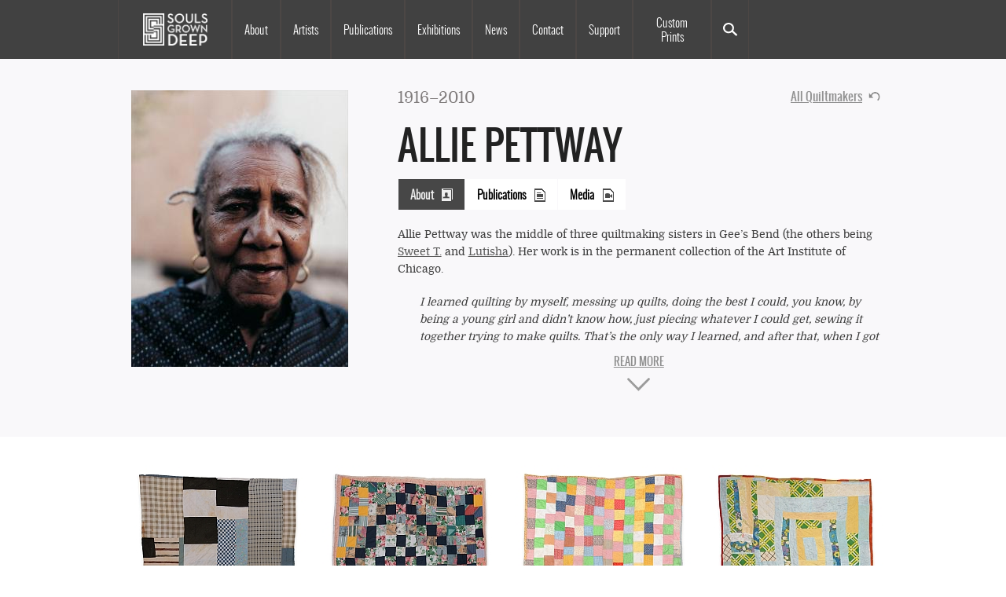

--- FILE ---
content_type: text/html; charset=UTF-8
request_url: https://www.soulsgrowndeep.org/artist/allie-pettway
body_size: 9670
content:
<!DOCTYPE html>
<html lang="en" dir="ltr" class="no-js">
  <head>
    <meta charset="utf-8" />
<script async src="https://www.googletagmanager.com/gtag/js?id=UA-42971415-1"></script>
<script>window.dataLayer = window.dataLayer || [];function gtag(){dataLayer.push(arguments)};gtag("js", new Date());gtag("set", "developer_id.dMDhkMT", true);gtag("config", "UA-42971415-1", {"groups":"default","page_placeholder":"PLACEHOLDER_page_path","allow_ad_personalization_signals":false});</script>
<meta name="Generator" content="Drupal 10 (https://www.drupal.org)" />
<meta name="MobileOptimized" content="width" />
<meta name="HandheldFriendly" content="true" />
<meta name="viewport" content="width=device-width, initial-scale=1.0" />
<meta http-equiv="ImageToolbar" content="false" />
<link rel="icon" href="/themes/custom/soulsdeep_zf/favicon.ico" type="image/vnd.microsoft.icon" />
<link rel="canonical" href="https://www.soulsgrowndeep.org/artist/allie-pettway" />
<link rel="shortlink" href="https://www.soulsgrowndeep.org/node/2057" />

    <title>Allie Pettway | Souls Grown Deep</title>
    <link rel="stylesheet" media="all" href="/sites/default/files/css/css_p9jPfvYZaoqF_OE3ErwK7ygDToJpvqV2MdVJVBOh2dg.css?delta=0&amp;language=en&amp;theme=soulsdeep&amp;include=[base64]" />
<link rel="stylesheet" media="all" href="/sites/default/files/css/css_IAD4Rg8l-8CeFY350bouKZOQ9aZJuO-OHURZ_T5_9CU.css?delta=1&amp;language=en&amp;theme=soulsdeep&amp;include=[base64]" />

    <script src="/core/assets/vendor/modernizr/modernizr.min.js?v=3.11.7"></script>

  </head>
  <body class="lang-en section-artist path-node node--type-artist page-node-type-artist">
  <a href="#main-content" class="show-on-focus skip-link">
    Skip to main content
  </a>
  
    <div class="dialog-off-canvas-main-canvas" data-off-canvas-main-canvas>
    
<div class="off-canvas-wrapper">
	<div class="inner-wrap off-canvas-wrapper-inner" id="inner-wrap" data-off-canvas-wrapper>
		<aside id="left-off-canvas-menu" class="off-canvas left-off-canvas-menu position-left" role="complementary" data-off-canvas>
			
		</aside>

		<aside id="right-off-canvas-menu" class="off-canvas right-off-canvas-menu position-right" role="complementary" data-off-canvas>
			
		</aside>

		<div class="off-canvas-content" data-off-canvas-content>
			<div class="header-wrapper">
  <header class="row site-header" role="banner" aria-label="Site header">
        <div>
    <nav role="navigation" aria-labelledby="block-soulsdeep-main-menu-menu" id="block-soulsdeep-main-menu" class="block-soulsdeep-main-menu">
            
  <h2 class="block-title visually-hidden" id="block-soulsdeep-main-menu-menu">Main navigation</h2>
  

        

      <div  class="grid-container">
      <nav class="top-bar" id="main-menu" role="navigation">
        <div class="top-bar-left">
          <ul class="dropdown menu" data-dropdown-menu>
            <li class="menu-text"><a href="/" title="Souls Grown Deep Home">Souls Grown Deep</a></li>
          </ul>
        </div>
        <div id="top-bar-right" class="top-bar-right">
                                <ul class="menu vertical medium-horizontal" data-back-button="&lt;li class=&quot;js-drilldown-back&quot;&gt;&lt;a&gt;Back&lt;/a&gt;&lt;/li&gt;" data-responsive-menu="drilldown medium-dropdown">
                                        <li class="has-submenu menu-item--expanded">
        <a href="/about" data-drupal-link-system-path="node/4320">About</a>
                                          <ul class="menu vertical nested">
                                        <li>
        <a href="/about" data-drupal-link-system-path="node/4320">About</a>
              </li>
                              <li>
        <a href="/staff-board" data-drupal-link-system-path="staff-board">Staff &amp; Board</a>
              </li>
                              <li>
        <a href="/internships" data-drupal-link-system-path="node/5651">Internships</a>
              </li>
                              <li>
        <a href="/museums" data-drupal-link-system-path="node/5934">Collection Transfer Program</a>
              </li>
                              <li>
        <a href="/annual-reports" data-drupal-link-system-path="annual-reports">Annual Reports</a>
              </li>
                              <li>
        <a href="/resale-royalty-award-program" data-drupal-link-system-path="node/6399">Resale Royalty Award Program</a>
              </li>
                              <li>
        <a href="/language" data-drupal-link-system-path="node/6474">On Language</a>
              </li>
        </ul>
  
              </li>
                              <li class="has-submenu menu-item--expanded">
        <a href="/artists" data-drupal-link-system-path="artists">Artists</a>
                                          <ul class="menu vertical nested">
                                        <li>
        <a href="/artists" data-drupal-link-system-path="artists">All Artists</a>
              </li>
                              <li>
        <a href="/gees-bend-quiltmakers" data-drupal-link-system-path="node/6933">Gee&#039;s Bend Quiltmakers</a>
              </li>
        </ul>
  
              </li>
                              <li>
        <a href="/publications" data-drupal-link-system-path="publications">Publications</a>
              </li>
                              <li class="has-submenu menu-item--expanded">
        <a href="/exhibitions" data-drupal-link-system-path="exhibitions">Exhibitions</a>
                                          <ul class="menu vertical nested">
                                        <li>
        <a href="/online-exhibitions" data-drupal-link-system-path="online-exhibitions">Online Exhibitions</a>
              </li>
        </ul>
  
              </li>
                              <li>
        <a href="/news" data-drupal-link-system-path="news">News</a>
              </li>
                              <li>
        <a href="/contact" data-drupal-link-system-path="node/18">Contact</a>
              </li>
                              <li class="has-submenu menu-item--expanded">
        <a href="https://donorbox.org/support-souls-grown-deep" title="Support">Support</a>
                                          <ul class="menu vertical nested">
                                        <li>
        <a href="https://donorbox.org/support-souls-grown-deep">Souls Grown Deep</a>
              </li>
                              <li>
        <a href="https://donorbox.org/the-roosevelt-house-project">The Roosevelt House Project</a>
              </li>
        </ul>
  
              </li>
                              <li>
        <a href="https://prints.soulsgrowndeep.org?lid=124158" target="_blank">Custom Prints</a>
              </li>
                              <li>
        <a href="/search/content" title="Search" data-drupal-link-system-path="search/content">Search</a>
              </li>
        </ul>
  
                            </div>
        <div class="title-bar" data-responsive-toggle="top-bar-right" data-hide-for="medium">
          <button class="menu-icon" type="button" data-toggle>
            <div class="title-bar-title">Menu</div>
          </button>
        </div>
      </nav>
    </div>
  

  </nav>
<div class="views-exposed-form block-exposedformsearch-contentpage-1 block block-views block-views-exposed-filter-blocksearch-content-page-1" data-drupal-selector="views-exposed-form-search-content-page-1" id="block-exposedformsearch-contentpage-1">
  
    

  
          <form action="/search/content" method="get" id="views-exposed-form-search-content-page-1" accept-charset="UTF-8">
  <div class="js-form-item form-item js-form-type-textfield form-item-keys js-form-item-keys">
      <label for="edit-keys">Search text</label>
        <input placeholder="Search text here" data-drupal-selector="edit-keys" type="text" id="edit-keys" name="keys" value="" size="30" maxlength="128" class="form-text" />

        </div>
<div data-drupal-selector="edit-actions" class="form-actions js-form-wrapper form-wrapper" id="edit-actions"><input class="success button radius js-form-submit form-submit" data-drupal-selector="edit-submit-search-content" type="submit" id="edit-submit-search-content" value="Search" />
</div>


</form>

    
    
</div>

  </div>

  </header>
</div>

			
			

      
			<div class="row main-wrapper">
  <main id="main" class="cell columns" role="main">
          <div class="region-highlighted panel"><div data-drupal-messages-fallback class="hidden"></div></div>        <a id="main-content"></a>
        <section>
        <div>
    <div id="block-soulsdeep-content" class="block-soulsdeep-content block block-system block-system-main-block">
  
    

  
          <div data-history-node-id="2057" class="node node--type-artist node--view-mode-full ds-2col-stacked clearfix">

  

  <div class="group-header">
    
  </div>

  <div class="group-left">
      <div class="field field-node--field-artist-photo field-name-field-artist-photo field-type-entity-reference field-label-hidden">
    <div class="field-items">
              <div class="field-item">  <div data-history-node-id="2762" class="layout layout--onecol">
    <div  class="layout__region layout__region--content">
        <div class="field field-node--field-full-size-image field-name-field-full-size-image field-type-image field-label-hidden">
    <div class="field-items">
              <div class="field-item">
<a href="https://www.soulsgrowndeep.org/sites/default/files/AllieP_Allie_Pettway_2762.jpg" aria-label="{&quot;alt&quot;:&quot;Allie Pettway (Image: David Raccuglia, 2000)&quot;}" role="button"  title="Allie Pettway (Image: David Raccuglia, 2000)" data-colorbox-gallery="artist_bio_gallery" class="colorbox" aria-controls="colorbox-VJyGEkb0rDM" data-cbox-img-attrs="{&quot;alt&quot;:&quot;Allie Pettway (Image: David Raccuglia, 2000)&quot;}"><img id="colorbox-VJyGEkb0rDM" src="/sites/default/files/styles/artist_bio_image/public/AllieP_Allie_Pettway_2762.jpg?itok=Yga5Jm9A" width="276" height="352" alt="Allie Pettway (Image: David Raccuglia, 2000)" loading="lazy" />

</a>
</div>
          </div>
  </div>

    </div>
  </div>

</div>
          </div>
  </div>
<div class="field field-node--field-shop-link field-name-field-shop-link field-type-link field-label-hidden hidden">
    <div class="field-items">
          <div class="field-item">
        <a href="https://prints.soulsgrowndeep.org/search/artist/allie+pettway?lid=124160" target="_blank" rel="nofollow">Order Custom Prints</a>
      </div>
      </div>
</div>

  </div>

  <div class="group-right">
      <div class="field field-node--dynamic-twig-fieldnode-all-artists-link field-name-dynamic-twig-fieldnode-all-artists-link field-type-ds field-label-hidden">
    <div class="field-items">
              <div class="field-item">  <a class="all-nodes all-quiltmakers" href="/gees-bend-quiltmakers#node-2057">All Quiltmakers</a>
</div>
          </div>
  </div>
  <div class="field field-node--field-date-of-birth-death field-name-field-date-of-birth-death field-type-string field-label-hidden">
    <div class="field-items">
              <div class="field-item">1916–2010</div>
          </div>
  </div>
  <div class="field field-node--node-title field-name-node-title field-type-ds field-label-hidden">
    <div class="field-items">
              <div class="field-item"><h1>
  Allie Pettway
</h1>
</div>
          </div>
  </div>
<div class="group-artist-bio-tabs field-group-tabs-wrapper"><div data-horizontal-tabs class="horizontal-tabs clearfix">
  <ul data-horizontal-tabs-list class="horizontal-tabs-list visually-hidden"></ul>
  <div data-horizontal-tabs-panes><input class="horizontal-tabs-active-tab" type="hidden" />
<details class="group-about js-form-wrapper form-wrapper" id="edit-group-about" open="open">
  <summary role="button" aria-controls="edit-group-about" aria-expanded="true">About</summary>
  
    <div class="expandable-content body field field-node--body field-name-body field-type-text-with-summary field-label-hidden">
    <div class="field-items">
              <div class="field-item"><p>Allie Pettway was the middle of three quiltmaking sisters in Gee’s Bend (the others being <a href="https://www.soulsgrowndeep.org/artist/sweet-t-pettway" target="_blank">Sweet T.</a> and <a href="https://www.soulsgrowndeep.org/artist/lutisha-pettway" target="_blank">Lutisha</a>). Her work is in the permanent collection of the Art Institute of Chicago.</p>

<p class="rteindent1 Indent1"><em>I learned quilting by myself, messing up quilts, doing the best I could, you know, by being a young girl and didn’t know how, just piecing whatever I could get, sewing it together trying to make quilts. That’s the only way I learned, and after that, when I got married, after while, I learned pretty good. I got good ideas from my mother-in-law, Henrietta. Me and her sewed together. When I had children I had to do better. Made quilts out of old dress tails, shirt tails, that’s the way I did so the children would be covered up.</em></p>

<p class="rteindent1 Indent1"><em>Later on we started quilting up there to <a href="https://www.soulsgrowndeep.org/artist/candis-pettway" target="_blank">Candis Pettway</a> house. I wanted to go up to <a href="https://www.soulsgrowndeep.org/artist/estelle-witherspoon" target="_blank">Estelle Witherspoon</a>, she had the quilting bee up in Rehoboth. My husband was trying to get under Social Security, and they didn’t let me work much up there ’cause they say I couldn’t work and he get the money from the government. Estelle still try to keep me and pay me undercover, but John say, 'No, it’s best you don’t go up there," so I didn’t. Estelle was so sweet, she was so nice.</em></p>

<p class="rteindent1 Indent1"><em>Candis started the little group: Candis, Red [Candis’s daughter <a href="https://www.soulsgrowndeep.org/artist/qunnie-pettway" target="_blank">Qunnie</a>], <a href="https://www.soulsgrowndeep.org/artist/lucy-mingo" target="_blank">[Lucy] Mingo</a>, and sometimes my daughter Lola came by—she was kind of young, didn’t come by too much. We sit out there in the yard, under that old sugarball tree, and sew together. You could walk by and see us there most every day. It went on a long time. Then me and Mingo went to quilting right out there in that little house in the front yard. My grandson Frank built it for us. Everybody piece by themselves, you know, but help one another quilt it.</em></p>
</div>
          </div>
  </div>

  
</details>
<details class="group-publications js-form-wrapper form-wrapper" id="edit-group-publications">
  <summary role="button" aria-controls="edit-group-publications" aria-expanded="false">Publications</summary>
  
    <div class="field field-node--dynamic-block-fieldnode-artist-publications field-name-dynamic-block-fieldnode-artist-publications field-type-ds field-label-hidden">
    <div class="field-items">
              <div class="field-item"><div class="views-element-container"><div class="block_2 js-view-dom-id-b36ff4d74f31185572d5f2c8d2e59782f5672143c90fe718c9e98f812fa70470">
  
  
  

  
  
  

      <div class="views-row"><div data-history-node-id="1721" class="node node--type-publication node--view-mode-teaser ds-3col-stacked clearfix">

  

  <div class="group-header">
    
  </div>

  <div class="group-left">
      <div class="field field-node--field-cover-image field-name-field-cover-image field-type-image field-label-hidden">
    <div class="field-items">
              <div class="field-item">  <img loading="lazy" src="/sites/default/files/styles/publication_cover_image_teaser/public/0971910456.jpg?itok=OuUpzoHV" width="276" height="321" alt="Gee&#039;s Bend: The Architecture of the Quilt" />


</div>
          </div>
  </div>

  </div>

  <div class="group-middle">
          
    
      <div class="field field-node--node-title field-name-node-title field-type-ds field-label-hidden">
    <div class="field-items">
              <div class="field-item"><h2>
  Gee&#039;s Bend: The Architecture of the Quilt
</h2>
</div>
          </div>
  </div>
  <div class="body field field-node--body field-name-body field-type-text-with-summary field-label-hidden">
    <div class="field-items">
              <div class="field-item"><p>
	This book and exhibition are part of a growing family of research projects about the African American community of Gee’s Bend, Alabama, and its quilts. Surrounded on three sides by a river, Gee’s Bend developed a distinctive local culture and quilt design aesthetic. In 2002 the inaugural exhibition <a href="https://www.soulsgrowndeep.org/exhibition/quilts-gees-bend" target="_blank"><em>The Quilts of Gee’s Bend</em></a> documented these quiltmaking achievements. Expanding upon that initial exhibition and its accompanying publications, Gee’s Bend: The Architecture of the Quilt offers a deeper look into the women and their art, and a more focused investigation into the nature and inspirations—and future—of the Gee’s Bend quilt tradition.</p>
</div>
          </div>
  </div>


          <div class="node-link">
          <a href="/publication/gees-bend-architecture-quilt" hreflang="und">Read more</a>

      </div>
      </div>

  <div class="group-right">
    
  </div>

  <div class="group-footer">
    
  </div>

</div>

</div>
    <div class="views-row"><div data-history-node-id="1639" class="node node--type-publication node--view-mode-teaser ds-3col-stacked clearfix">

  

  <div class="group-header">
    
  </div>

  <div class="group-left">
      <div class="field field-node--field-cover-image field-name-field-cover-image field-type-image field-label-hidden">
    <div class="field-items">
              <div class="field-item">  <img loading="lazy" src="/sites/default/files/styles/publication_cover_image_teaser/public/GBTWATQ_book.jpg?itok=t6Ejo7CH" width="276" height="319" alt="Gee&#039;s Bend: The Women and Their Quilts" />


</div>
          </div>
  </div>

  </div>

  <div class="group-middle">
          
    
      <div class="field field-node--node-title field-name-node-title field-type-ds field-label-hidden">
    <div class="field-items">
              <div class="field-item"><h2>
  Gee&#039;s Bend: The Women and Their Quilts
</h2>
</div>
          </div>
  </div>
  <div class="body field field-node--body field-name-body field-type-text-with-summary field-label-hidden">
    <div class="field-items">
              <div class="field-item"><p>
	Gee’s Bend quilts carry forward an old and proud tradition of textiles made for home and family. They represent only a part of the rich body of African American quilts. But they are in a league by themselves. Few other places can boast the extent of Gee’s Bend’s artistic achievement, the result of both geographical isolation and an unusual degree of cultural continuity. In few places elsewhere have works been found by three and sometimes four generations of women in the same family, or works that bear witness to visual conversations among community quilting groups and lineages. Gee’s Bend’s art also stands out for its flair—quilts composed boldly and improvisationally, in geometries that transform recycled work clothes and dresses, feed sacks, and fabric remnants.</p>
</div>
          </div>
  </div>


          <div class="node-link">
          <a href="/publication/gees-bend-women-and-their-quilts" hreflang="und">Read more</a>

      </div>
      </div>

  <div class="group-right">
    
  </div>

  <div class="group-footer">
    
  </div>

</div>

</div>

    

  
  

  
  
</div>
</div>
</div>
          </div>
  </div>

  
</details>
<details class="group-media js-form-wrapper form-wrapper" id="edit-group-media">
  <summary role="button" aria-controls="edit-group-media" aria-expanded="false">Media</summary>
  
    <div class="field field-node--dynamic-block-fieldnode-artist-media field-name-dynamic-block-fieldnode-artist-media field-type-ds field-label-hidden">
    <div class="field-items">
              <div class="field-item"><div class="views-element-container"><div class="block_4 js-view-dom-id-4b9fa7bd378869c90ba200977a046e58a038cc81b2f1c674af67ba89f1b9e264">
  
  
  

  
  
  

      <div class="views-row"><div data-history-node-id="5795" class="node node--type-media node--view-mode-teaser ds-3col-stacked clearfix">

  

  <div class="group-header">
    
  </div>

  <div class="group-left">
      <div class="field field-node--field-video-link field-name-field-video-link field-type-video-embed-field field-label-hidden">
    <div class="field-items">
              <div class="field-item"><div data-video-embed-field-modal="&lt;div class=&quot;video-embed-field-provider-vimeo video-embed-field-responsive-video video-embed-field-responsive-modal&quot; style=&quot;width:854px;&quot;&gt;&lt;iframe width=&quot;854&quot; height=&quot;480&quot; frameborder=&quot;0&quot; allowfullscreen=&quot;allowfullscreen&quot; src=&quot;https://player.vimeo.com/video/50174695?autoplay=1&quot;&gt;&lt;/iframe&gt;
&lt;/div&gt;
" class="video-embed-field-launch-modal"><img src="/sites/default/files/video_thumbnails/50174695.jpg" alt="" />
</div>
</div>
          </div>
  </div>

  </div>

  <div class="group-middle">
      <div class="field field-node--node-title field-name-node-title field-type-ds field-label-hidden">
    <div class="field-items">
              <div class="field-item"><h2>
  The Quiltmakers of Gee&#039;s Bend
</h2>
</div>
          </div>
  </div>
  <div class="body field field-node--body field-name-body field-type-text-with-summary field-label-hidden">
    <div class="field-items">
              <div class="field-item"><p>This uplifting, Emmy-winning PBS film tells the modern-day "Cinderalla" story of the quiltmakers of Gee's Bend, Alabama. Artists born into extreme poverty, they live to see their quilts hailed by a <em>The New York Times</em> art critic as "some of the most miraculous works of modern art America has produced."</p></div>
          </div>
  </div>

  </div>

  <div class="group-right">
    
  </div>

  <div class="group-footer">
    
  </div>

</div>

</div>

    

  
  

  
  
</div>
</div>
</div>
          </div>
  </div>

  
</details>
</div>
</div>
</div>
  </div>

  <div class="group-footer">
    
  </div>

</div>


    
    
</div>

  </div>

    </section>
  </main>
    </div>

			<div class="content-bottom-wrapper">
  <div class="row">
    <div class="columns">
        <div>
    <div class="views-element-container block-views-block-works-artist-gallery block block-views block-views-blockworks-artist-gallery" id="block-views-block-works-artist-gallery">
  
    

  
          <div><div class="grid-hub artist_gallery js-view-dom-id-504734b76a588307b062f13bb3575d63599809de76220edeb29d009f9514109f">
  
  
  

  
  
  

  <div data-drupal-masonry-layout class="masonry-layout-works">

    <div class="masonry-item views-row">
    <div data-history-node-id="2058" class="node node--type-work node--view-mode-artist-gallery-teaser ds-1col clearfix" id="node-2058">

  

    <div class="field field-node--field-work-images field-name-field-work-images field-type-entity-reference field-label-hidden">
    <div class="field-items">
              <div class="field-item">  <div data-history-node-id="2059" class="layout layout--onecol">
    <div  class="layout__region layout__region--content">
        <div class="field field-node--field-full-size-image field-name-field-full-size-image field-type-image field-label-hidden">
    <div class="field-items">
              <div class="field-item">  <a href="/alliep-two-sided-quilt-pinwheel-variation-and-blocks-and-strips-1-master-image" hreflang="und"><img loading="lazy" src="/sites/default/files/styles/grid-hub-4/public/041-01b-2.jpg?itok=GuViU5mi" width="225" height="254" alt="AllieP - Two-sided quilt: &quot;Pinwheel&quot; variation, and blocks and strips (1) - Master Image" />

</a>
</div>
          </div>
  </div>

    </div>
  </div>

</div>
          </div>
  </div>

<div  class="group-overlay field-group-div field-group-html-element fieldgroup-collapsible effect-collapsible speed-fast">
  <div class="field-group-wrapper">
      <div class="field field-node--node-title field-name-node-title field-type-ds field-label-hidden">
    <div class="field-items">
              <div class="field-item"><h2>
  <a href="/artist/allie-pettway/work/two-sided-quilt-pinwheel-variation-and-blocks-and-strips" hreflang="und">Two-sided quilt: &quot;Pinwheel&quot; variation, and blocks and strips</a>
</h2>
</div>
          </div>
  </div>
  <div class="field field-node--field-artist field-name-field-artist field-type-entity-reference field-label-hidden">
    <div class="field-items">
              <div class="field-item">Allie Pettway</div>
          </div>
  </div>
  <div class="field field-node--field-display-date field-name-field-display-date field-type-string field-label-hidden">
    <div class="field-items">
              <div class="field-item">c. 1975</div>
          </div>
  </div>

  </div>
</div>

</div>


  </div>
    <div class="masonry-item views-row">
    <div data-history-node-id="6121" class="node node--type-work node--view-mode-artist-gallery-teaser ds-1col clearfix" id="node-6121">

  

    <div class="field field-node--field-work-images field-name-field-work-images field-type-entity-reference field-label-hidden">
    <div class="field-items">
              <div class="field-item">  <div data-history-node-id="6120" class="layout layout--onecol">
    <div  class="layout__region layout__region--content">
        <div class="field field-node--field-full-size-image field-name-field-full-size-image field-type-image field-label-hidden">
    <div class="field-items">
              <div class="field-item">  <a href="/041-02" hreflang="und"><img loading="lazy" src="/sites/default/files/styles/grid-hub-4/public/041-02-2_0.jpg?itok=bdVIAgQ9" width="225" height="246" alt="041-02" />

</a>
</div>
          </div>
  </div>

    </div>
  </div>

</div>
          </div>
  </div>

<div  class="group-overlay field-group-div field-group-html-element fieldgroup-collapsible effect-collapsible speed-fast">
  <div class="field-group-wrapper">
      <div class="field field-node--node-title field-name-node-title field-type-ds field-label-hidden">
    <div class="field-items">
              <div class="field-item"><h2>
  <a href="/artist/allie-pettway/work/blocks" hreflang="und">Blocks</a>
</h2>
</div>
          </div>
  </div>
  <div class="field field-node--field-artist field-name-field-artist field-type-entity-reference field-label-hidden">
    <div class="field-items">
              <div class="field-item">Allie Pettway</div>
          </div>
  </div>
  <div class="field field-node--field-display-date field-name-field-display-date field-type-string field-label-hidden">
    <div class="field-items">
              <div class="field-item">n.d.</div>
          </div>
  </div>

  </div>
</div>

</div>


  </div>
    <div class="masonry-item views-row">
    <div data-history-node-id="6123" class="node node--type-work node--view-mode-artist-gallery-teaser ds-1col clearfix" id="node-6123">

  

    <div class="field field-node--field-work-images field-name-field-work-images field-type-entity-reference field-label-hidden">
    <div class="field-items">
              <div class="field-item">  <div data-history-node-id="6122" class="layout layout--onecol">
    <div  class="layout__region layout__region--content">
        <div class="field field-node--field-full-size-image field-name-field-full-size-image field-type-image field-label-hidden">
    <div class="field-items">
              <div class="field-item">  <a href="/041-11" hreflang="und"><img loading="lazy" src="/sites/default/files/styles/grid-hub-4/public/041-11-2.jpg?itok=HRkhmLMX" width="225" height="211" alt="041-11" />

</a>
</div>
          </div>
  </div>

    </div>
  </div>

</div>
          </div>
  </div>

<div  class="group-overlay field-group-div field-group-html-element fieldgroup-collapsible effect-collapsible speed-fast">
  <div class="field-group-wrapper">
      <div class="field field-node--node-title field-name-node-title field-type-ds field-label-hidden">
    <div class="field-items">
              <div class="field-item"><h2>
  <a href="/artist/allie-pettway/work/blocks-0" hreflang="und">Blocks</a>
</h2>
</div>
          </div>
  </div>
  <div class="field field-node--field-artist field-name-field-artist field-type-entity-reference field-label-hidden">
    <div class="field-items">
              <div class="field-item">Allie Pettway</div>
          </div>
  </div>
  <div class="field field-node--field-display-date field-name-field-display-date field-type-string field-label-hidden">
    <div class="field-items">
              <div class="field-item">n.d.</div>
          </div>
  </div>

  </div>
</div>

</div>


  </div>
    <div class="masonry-item views-row">
    <div data-history-node-id="6126" class="node node--type-work node--view-mode-artist-gallery-teaser ds-1col clearfix" id="node-6126">

  

    <div class="field field-node--field-work-images field-name-field-work-images field-type-entity-reference field-label-hidden">
    <div class="field-items">
              <div class="field-item">  <div data-history-node-id="6124" class="layout layout--onecol">
    <div  class="layout__region layout__region--content">
        <div class="field field-node--field-full-size-image field-name-field-full-size-image field-type-image field-label-hidden">
    <div class="field-items">
              <div class="field-item">  <a href="/041-32a" hreflang="und"><img loading="lazy" src="/sites/default/files/styles/grid-hub-4/public/041-32a-2.jpg?itok=aKNxAWlS" width="225" height="223" alt="041-32a" />

</a>
</div>
          </div>
  </div>

    </div>
  </div>

</div>
          </div>
  </div>

<div  class="group-overlay field-group-div field-group-html-element fieldgroup-collapsible effect-collapsible speed-fast">
  <div class="field-group-wrapper">
      <div class="field field-node--node-title field-name-node-title field-type-ds field-label-hidden">
    <div class="field-items">
              <div class="field-item"><h2>
  <a href="/artist/allie-pettway/work/housetop-0" hreflang="und">&quot;Housetop&quot;</a>
</h2>
</div>
          </div>
  </div>
  <div class="field field-node--field-artist field-name-field-artist field-type-entity-reference field-label-hidden">
    <div class="field-items">
              <div class="field-item">Allie Pettway</div>
          </div>
  </div>
  <div class="field field-node--field-display-date field-name-field-display-date field-type-string field-label-hidden">
    <div class="field-items">
              <div class="field-item">1970s</div>
          </div>
  </div>

  </div>
</div>

</div>


  </div>
    <div class="masonry-item views-row">
    <div data-history-node-id="6128" class="node node--type-work node--view-mode-artist-gallery-teaser ds-1col clearfix" id="node-6128">

  

    <div class="field field-node--field-work-images field-name-field-work-images field-type-entity-reference field-label-hidden">
    <div class="field-items">
              <div class="field-item">  <div data-history-node-id="6127" class="layout layout--onecol">
    <div  class="layout__region layout__region--content">
        <div class="field field-node--field-full-size-image field-name-field-full-size-image field-type-image field-label-hidden">
    <div class="field-items">
              <div class="field-item">  <a href="/041-34" hreflang="und"><img loading="lazy" src="/sites/default/files/styles/grid-hub-4/public/041-34-2.jpg?itok=yJJbFkN5" width="225" height="252" alt="041-34" />

</a>
</div>
          </div>
  </div>

    </div>
  </div>

</div>
          </div>
  </div>

<div  class="group-overlay field-group-div field-group-html-element fieldgroup-collapsible effect-collapsible speed-fast">
  <div class="field-group-wrapper">
      <div class="field field-node--node-title field-name-node-title field-type-ds field-label-hidden">
    <div class="field-items">
              <div class="field-item"><h2>
  <a href="/artist/allie-pettway/work/lazy-gal" hreflang="und">&quot;Lazy Gal&quot;</a>
</h2>
</div>
          </div>
  </div>
  <div class="field field-node--field-artist field-name-field-artist field-type-entity-reference field-label-hidden">
    <div class="field-items">
              <div class="field-item">Allie Pettway</div>
          </div>
  </div>
  <div class="field field-node--field-display-date field-name-field-display-date field-type-string field-label-hidden">
    <div class="field-items">
              <div class="field-item">1970s</div>
          </div>
  </div>

  </div>
</div>

</div>


  </div>
    <div class="masonry-item views-row">
    <div data-history-node-id="6832" class="node node--type-work node--view-mode-artist-gallery-teaser ds-1col clearfix" id="node-6832">

  

    <div class="field field-node--field-work-images field-name-field-work-images field-type-entity-reference field-label-hidden">
    <div class="field-items">
              <div class="field-item">  <div data-history-node-id="6831" class="layout layout--onecol">
    <div  class="layout__region layout__region--content">
        <div class="field field-node--field-full-size-image field-name-field-full-size-image field-type-image field-label-hidden">
    <div class="field-items">
              <div class="field-item">  <a href="/087128428" hreflang="en"><img loading="lazy" src="/sites/default/files/styles/grid-hub-4/public/087_12_8428.jpg?itok=MOYsG4i7" width="225" height="262" alt="087_12_8428" />

</a>
</div>
          </div>
  </div>

    </div>
  </div>

</div>
          </div>
  </div>

<div  class="group-overlay field-group-div field-group-html-element fieldgroup-collapsible effect-collapsible speed-fast">
  <div class="field-group-wrapper">
      <div class="field field-node--node-title field-name-node-title field-type-ds field-label-hidden">
    <div class="field-items">
              <div class="field-item"><h2>
  <a href="/artist/allie-pettway/work/my-way" hreflang="en">My Way</a>
</h2>
</div>
          </div>
  </div>
  <div class="field field-node--field-artist field-name-field-artist field-type-entity-reference field-label-hidden">
    <div class="field-items">
              <div class="field-item">Allie Pettway</div>
          </div>
  </div>
  <div class="field field-node--field-display-date field-name-field-display-date field-type-string field-label-hidden">
    <div class="field-items">
              <div class="field-item">1975</div>
          </div>
  </div>

  </div>
</div>

</div>


  </div>
    <div class="masonry-item views-row">
    <div data-history-node-id="6005" class="node node--type-work node--view-mode-artist-gallery-teaser ds-1col clearfix" id="node-6005">

  

    <div class="field field-node--field-work-images field-name-field-work-images field-type-entity-reference field-label-hidden">
    <div class="field-items">
              <div class="field-item">  <div data-history-node-id="6004" class="layout layout--onecol">
    <div  class="layout__region layout__region--content">
        <div class="field field-node--field-full-size-image field-name-field-full-size-image field-type-image field-label-hidden">
    <div class="field-items">
              <div class="field-item">  <a href="/041-31a" hreflang="und"><img loading="lazy" src="/sites/default/files/styles/grid-hub-4/public/041-31a-2.jpg?itok=eX0NehYd" width="225" height="243" alt="041-31a" />

</a>
</div>
          </div>
  </div>

    </div>
  </div>

</div>
          </div>
  </div>

<div  class="group-overlay field-group-div field-group-html-element fieldgroup-collapsible effect-collapsible speed-fast">
  <div class="field-group-wrapper">
      <div class="field field-node--node-title field-name-node-title field-type-ds field-label-hidden">
    <div class="field-items">
              <div class="field-item"><h2>
  <a href="/artist/allie-pettway/work/housetop" hreflang="und">Housetop</a>
</h2>
</div>
          </div>
  </div>
  <div class="field field-node--field-artist field-name-field-artist field-type-entity-reference field-label-hidden">
    <div class="field-items">
              <div class="field-item">Allie Pettway</div>
          </div>
  </div>
  <div class="field field-node--field-display-date field-name-field-display-date field-type-string field-label-hidden">
    <div class="field-items">
              <div class="field-item">early 1970s</div>
          </div>
  </div>

  </div>
</div>

</div>


  </div>

</div>

    

  
  

  
  
</div>
</div>

    
    
</div>

  </div>

    </div>
  </div>
</div>

			<div class="pre-footer-wrapper">
							</div>

			
			<div class="footer-wrapper">
				  <div class="footer-wrapper grid-container">
    <footer class="row">
      <div id="footer-first">
        <div class="hide-for-small-only footer-image">
          <img src="/themes/custom/soulsdeep_zf/images/small-logo.svg" alt="small Souls Grown Deep logo.">
        </div>
                <div>
            <div>
    <nav role="navigation" aria-labelledby="block-soulsdeep-footer-menu" id="block-soulsdeep-footer" class="block-soulsdeep-footer">
            
  <h2 class="block-title visually-hidden" id="block-soulsdeep-footer-menu">Footer menu</h2>
  

        
              <ul class="menu">
              <li>
        <a href="/" data-drupal-link-system-path="&lt;front&gt;">Home</a>
              </li>
        </ul>
  


  </nav>
<div id="block-copyright" class="block-copyright block block-block-content block-block-content0b147b74-f565-4ca3-ac0f-cdd28fed900c">
  
    

  
            <div class="body field field-block-content--body field-name-body field-type-text-with-summary field-label-hidden">
    <div class="field-items">
              <div class="field-item"><p>© Souls Grown Deep. All Rights Reserved.</p></div>
          </div>
  </div>

    
    
</div>

  </div>

        </div>
              </div>
              <div id="footer-middle">
            <div>
    <div id="block-emailsignup" class="block-emailsignup block block-block-content block-block-content04faf503-93d3-4154-98a0-64511e15eb60">
  
    

  
            <div class="body field field-block-content--body field-name-body field-type-text-with-summary field-label-hidden">
    <div class="field-items">
              <div class="field-item"><div id="mc_embed_signup" class="row">
<label>SUBSCRIBE TO NEWS AND UPDATES</label>
<form action="https://soulsgrowndeep.us4.list-manage.com/subscribe/post?u=81564966687f1ac081ef9058a&id=ccb43775eb" method="post" id="mc-embedded-subscribe-form" name="mc-embedded-subscribe-form" class="validate" target="_blank" novalidate>
<div class="email">
<label for="mce-EMAIL" style="display:none;">Email Address</label>
<input id="mce-EMAIL" class="required email" name="EMAIL" type="email" placeholder="email address" />
</div>
<div class="submit">
<input id="mc-embedded-subscribe" class="btn" name="subscribe" type="submit" value="Subscribe" />
</div>
</form>
</div>
</div>
          </div>
  </div>

    
    
</div>

  </div>

        </div>
                    <div id="footer-last">
            <div>
    <div id="block-sociallinks" class="block-sociallinks block block-block-content block-block-content485b42eb-639b-4ff5-a7d8-d2e80a991359">
  
    

  
            <div class="body field field-block-content--body field-name-body field-type-text-with-summary field-label-hidden">
    <div class="field-items">
              <div class="field-item"><div class="social-links">
<div class="link-item small-3 instagram"><a title="Follow us on Instagram" href="https://www.instagram.com/soulsgrowndeepfoundation/" target="_blank"><img src="/themes/custom/soulsdeep_zf/images/icon_instagram.svg" alt="Follow us on Instagram"></a></div>
</div>
</div>
          </div>
  </div>

    
    
</div>

  </div>

        </div>
          </footer>

    <div class="credits row">
      <div class="medium-6 columns"><p>Drupal Theme and Development By: <a href="http://cheekymonkeymedia.ca" title="Cheeky Monkey Media" target="_blank">Cheeky Monkey Media</a></p></div>
      <div class="medium-6 columns medium-text-right"><p>Site Design By: <a href="https://constructive.co" title="Constructive" target="_blank">Constructive</a></p></div>
    </div>

  </div>
			</div>
	  	</div>
	</div>
</div>

  </div>

  
  <script type="application/json" data-drupal-selector="drupal-settings-json">{"path":{"baseUrl":"\/","pathPrefix":"","currentPath":"node\/2057","currentPathIsAdmin":false,"isFront":false,"currentLanguage":"en"},"pluralDelimiter":"\u0003","suppressDeprecationErrors":true,"masonry":{".masonry-layout-works":{"masonry_ids":["masonry_view","masonry_view_works","masonry_view_display_artist_gallery"],"item_selector":".masonry-item","column_width":"225","column_width_units":"px","gutter_width":"20","gutter_width_units":"px","resizable":true,"animated":true,"animation_duration":500,"fit_width":true,"rtl":false,"images_first":true,"images_lazyload":false,"lazyload_selector":"lazyload","lazyloaded_selector":"lazyloaded","stamp":"","force_width":true,"percent_position":false,"extra_options":[]}},"ajaxPageState":{"libraries":"[base64]","theme":"soulsdeep","theme_token":null},"ajaxTrustedUrl":{"\/search\/content":true},"google_analytics":{"account":"UA-42971415-1","trackOutbound":true,"trackMailto":true,"trackTel":true,"trackDownload":true,"trackDownloadExtensions":"7z|aac|arc|arj|asf|asx|avi|bin|csv|doc(x|m)?|dot(x|m)?|exe|flv|gif|gz|gzip|hqx|jar|jpe?g|js|mp(2|3|4|e?g)|mov(ie)?|msi|msp|pdf|phps|png|ppt(x|m)?|pot(x|m)?|pps(x|m)?|ppam|sld(x|m)?|thmx|qtm?|ra(m|r)?|sea|sit|tar|tgz|torrent|txt|wav|wma|wmv|wpd|xls(x|m|b)?|xlt(x|m)|xlam|xml|z|zip","trackColorbox":true},"field_group":{"html_element":{"mode":"artist_gallery_teaser","context":"view","settings":{"classes":"group-overlay field-group-div","id":"","element":"div","show_label":false,"label_element":"h3","label_element_classes":"","attributes":"","effect":"collapsible","speed":"fast"}},"tabs":{"mode":"default","context":"view","settings":{"classes":"group-artist-bio-tabs","id":"","direction":"horizontal"}},"tab":{"mode":"default","context":"view","settings":{"classes":"group-about","id":"","formatter":"open","description":""}}},"widthBreakpoint":1,"views":{"ajax_path":"\/views\/ajax","ajaxViews":{"views_dom_id:4b9fa7bd378869c90ba200977a046e58a038cc81b2f1c674af67ba89f1b9e264":{"view_name":"artist_bio_content","view_display_id":"block_4","view_args":"2057","view_path":"\/node\/2057","view_base_path":null,"view_dom_id":"4b9fa7bd378869c90ba200977a046e58a038cc81b2f1c674af67ba89f1b9e264","pager_element":0},"views_dom_id:b36ff4d74f31185572d5f2c8d2e59782f5672143c90fe718c9e98f812fa70470":{"view_name":"artist_bio_content","view_display_id":"block_2","view_args":"2057","view_path":"\/node\/2057","view_base_path":null,"view_dom_id":"b36ff4d74f31185572d5f2c8d2e59782f5672143c90fe718c9e98f812fa70470","pager_element":0}}},"colorbox":{"opacity":"0.85","current":"{current} of {total}","previous":"\u00ab Prev","next":"Next \u00bb","close":"Close","maxWidth":"98%","maxHeight":"98%","fixed":true,"mobiledetect":true,"mobiledevicewidth":"480px"},"user":{"uid":0,"permissionsHash":"b566d7f287b2d499ec51770064004df4d5a4892049fe75ea4eda2b0572ef1982"}}</script>
<script src="/sites/default/files/js/js_RPWk1wnVOu0jJffqdLs1AVdibJffUzV81FnkbFuogJg.js?scope=footer&amp;delta=0&amp;language=en&amp;theme=soulsdeep&amp;include=[base64]"></script>

  <script defer src="https://static.cloudflareinsights.com/beacon.min.js/vcd15cbe7772f49c399c6a5babf22c1241717689176015" integrity="sha512-ZpsOmlRQV6y907TI0dKBHq9Md29nnaEIPlkf84rnaERnq6zvWvPUqr2ft8M1aS28oN72PdrCzSjY4U6VaAw1EQ==" data-cf-beacon='{"version":"2024.11.0","token":"d7062ce64ec74e54878439f1a7f39dc1","r":1,"server_timing":{"name":{"cfCacheStatus":true,"cfEdge":true,"cfExtPri":true,"cfL4":true,"cfOrigin":true,"cfSpeedBrain":true},"location_startswith":null}}' crossorigin="anonymous"></script>
</body>
</html>
